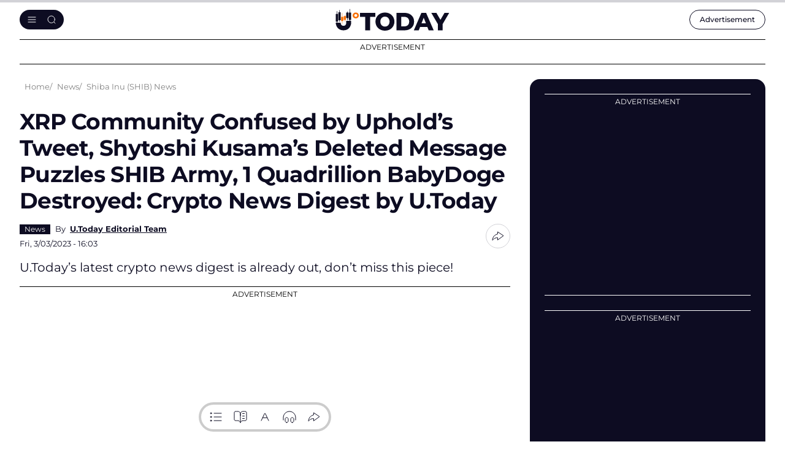

--- FILE ---
content_type: text/html; charset=utf-8
request_url: https://www.google.com/recaptcha/api2/aframe
body_size: -247
content:
<!DOCTYPE HTML><html><head><meta http-equiv="content-type" content="text/html; charset=UTF-8"></head><body><script nonce="YXg5QBnSJWMIV2ihUdSGEA">/** Anti-fraud and anti-abuse applications only. See google.com/recaptcha */ try{var clients={'sodar':'https://pagead2.googlesyndication.com/pagead/sodar?'};window.addEventListener("message",function(a){try{if(a.source===window.parent){var b=JSON.parse(a.data);var c=clients[b['id']];if(c){var d=document.createElement('img');d.src=c+b['params']+'&rc='+(localStorage.getItem("rc::a")?sessionStorage.getItem("rc::b"):"");window.document.body.appendChild(d);sessionStorage.setItem("rc::e",parseInt(sessionStorage.getItem("rc::e")||0)+1);localStorage.setItem("rc::h",'1769900874488');}}}catch(b){}});window.parent.postMessage("_grecaptcha_ready", "*");}catch(b){}</script></body></html>

--- FILE ---
content_type: image/svg+xml
request_url: https://u.today/themes/cryptod/img/icons/social/fb.svg
body_size: 197
content:
<svg width="24" height="24" viewBox="0 0 24 24" fill="none" xmlns="http://www.w3.org/2000/svg">
  <path d="M4.38098 3H21.2843C21.8632 2.9999 22.3327 3.46903 22.333 4.04797V20.9513C22.333 21.089 22.3059 21.2254 22.2532 21.3526C22.2005 21.4799 22.1233 21.5955 22.0259 21.6929C21.9285 21.7903 21.8129 21.8675 21.6857 21.9202C21.5584 21.9729 21.422 22 21.2843 22H16.4512L16.4512 14.6523H18.9282L19.2993 11.7764L16.4512 11.7764V9.94465C16.4512 9.11396 16.6818 8.54785 17.873 8.54785L19.3828 8.54785L19.3828 5.98248C19.1201 5.9476 18.2189 5.86948 17.1704 5.86948C17.0165 5.86948 16.866 5.87609 16.7192 5.88922C14.9083 6.0512 13.6595 7.2066 13.4998 9.21285C13.4883 9.35745 13.4824 9.50646 13.4824 9.65984V11.7764H11.0147V14.6523H13.4824V22H4.38172C3.80278 22.0001 3.33332 21.531 3.33301 20.952V4.04871C3.33291 3.46977 3.80204 3.00031 4.38098 3Z" fill="#0D0C22" />
</svg>